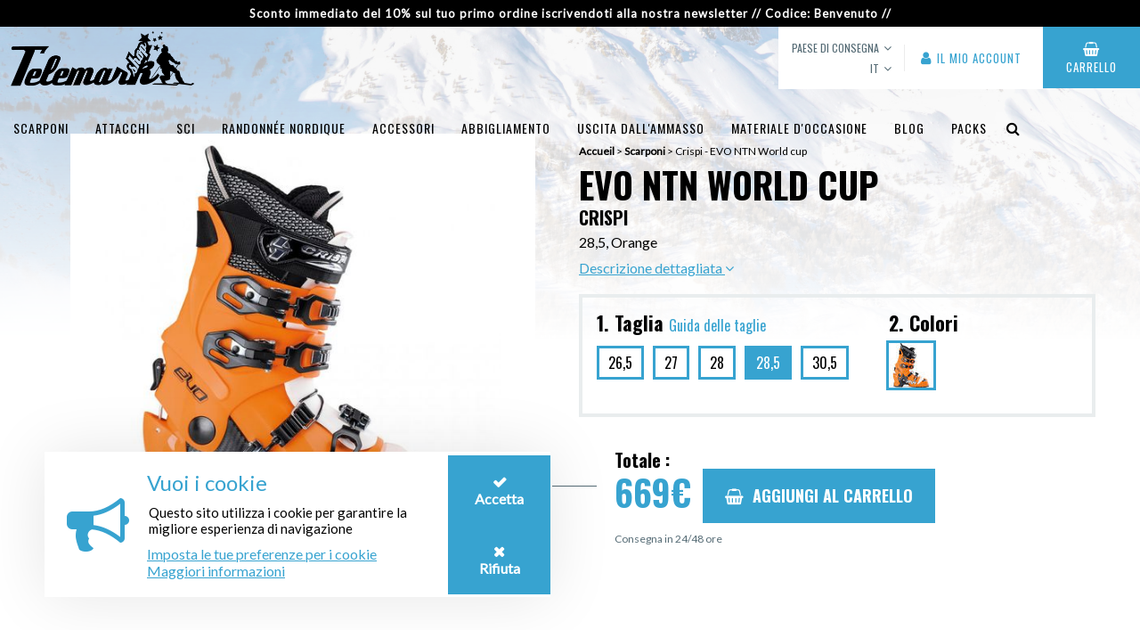

--- FILE ---
content_type: text/html; charset=UTF-8
request_url: https://www.telemark-shop.it/scarponi/evo-ntn-world-cup
body_size: 15436
content:
<!DOCTYPE html>
<html lang="it">
<head>
    <meta charset="utf-8">
    <meta name="viewport" content="width=device-width, initial-scale=1.0, maximum-scale=1.0, user-scalable=no">
    <meta http-equiv="X-UA-Compatible" content="IE=edge">
    <meta name="google-site-verification" content="ZW1CgkpG38rf7GtMd7qtdfWqLrr-OfSQ_IDkldpdTLM" />

                                            <link rel="alternate" href="https://www.telemark-shop.fr/chaussures/evo-ntn-world-cup" hreflang="fr">
                                                <link rel="alternate" href="https://www.telemark-shop.com/boots/evo-ntn-world-cup" hreflang="en">
                                                <link rel="alternate" href="https://www.telemark-shop.it/scarponi/evo-ntn-world-cup" hreflang="it">
                                                <link rel="alternate" href="https://www.telemark-shop.de/schuhe/evo-ntn-world-cup" hreflang="de-de">
                                                <link rel="alternate" href="https://www.telemark-shop.at/schuhe/evo-ntn-world-cup" hreflang="de-at">
                        
    <title>Acquisto Crispi EVO NTN World cup - Scarponi Telemark | Télémark Shop</title>
    <meta name="description" content="Acquista Scarponi Telemark EVO NTN World cup del marchio Crispi su Télémark Shop, il leader della vendita online di telemark. Scopri anche tutti i prodotti Crispi. Consegna a domicilio o in un punto di ritiro in 24/48 ore.">

        <link rel="apple-touch-icon" sizes="180x180" href="/images/telemarkshop/apple-touch-icon.png">
    <link rel="icon" type="image/png" sizes="32x32" href="/images/telemarkshop/favicon-32x32.png">
    <link rel="icon" type="image/png" sizes="16x16" href="/images/telemarkshop/favicon-16x16.png">
    <link rel="manifest" href="/images/telemarkshop/site.webmanifest">
    <link rel="mask-icon" href="/images/telemarkshop/safari-pinned-tab.svg" color="#5bbad5">
    <meta name="msapplication-TileColor" content="#da532c">
    <meta name="theme-color" content="#ffffff">
        <link rel="canonical" href="https://www.telemark-shop.it/scarponi/evo-ntn-world-cup" />
        <meta property="og:site_name" content="Télémark Shop">
    <meta property="og:title" content="Acquisto Crispi EVO NTN World cup - Scarponi Telemark">
    <meta property="og:description" content="Acquista Scarponi Telemark EVO NTN World cup del marchio Crispi su Télémark Shop, il leader della vendita online di telemark. Scopri anche tutti i prodotti Crispi. Consegna a domicilio o in un punto di ritiro in 24/48 ore.">
    <meta property="og:image" content="https://www.telemark-shop.it/media/cache/original/2021/01/3152-3532-mickael-5.jpg">
        <meta name="twitter:card" content="summary">
    <meta name="twitter:title" content="Acquisto Crispi EVO NTN World cup - Scarponi Telemark">
    <meta name="twitter:description" content="Acquista Scarponi Telemark EVO NTN World cup del marchio Crispi su Télémark Shop, il leader della vendita online di telemark. Scopri anche tutti i prodotti Crispi. Consegna a domicilio o in un punto di ritiro in 24/48 ore.">
    <meta name="twitter:image" content="https://www.telemark-shop.it/media/cache/original/2021/01/3152-3532-mickael-5.jpg">
        <link href='/css/font-awesome.min.css' rel='stylesheet' type='text/css'>
    <link href="/css/jquery-ui.min.css" media="screen" rel="stylesheet" type="text/css">
    <link href="/css/jquery.dropdown.min.css" media="screen" rel="stylesheet" type="text/css">
    <link href="/js/lightbox/css/lightbox.css" rel="stylesheet"  type="text/css"/>
    <link href="/js/slick/slick.css" />
    <link href="/js/slick/slick-theme.css"/>
    <link rel="stylesheet" href="/css/telemarkshop.css?v=15" />
    </head>
<body class="product-detail" style="">

    <header>

                    <div class="header-messages"><div class="header-message visible">
                    Sconto immediato del 10% sul tuo primo ordine iscrivendoti alla nostra newsletter // Codice: Benvenuto //
            </div></div>
        
        <nav id="menu-desktop" >
            <div class="logo">
                <a href="/">
                    <img alt="" src="/images/telemarkshop-logo.png">
                    <img class="light" alt="" src="/images/telemarkshop-logo-white.png">
                </a>
            </div>

            <ul class="categories"><li data-id="63" class="first"><a href="/scarponi">Scarponi</a></li><li data-id="64"><a href="/attacchi">Attacchi</a></li><li data-id="71"><a href="/sci">Sci</a></li><li data-id="172"><a href="/randonnee-nordique">Randonnée Nordique</a></li><li data-id="68"><a href="/accessori">Accessori</a></li><li data-id="78"><a href="/abbigliamento">Abbigliamento</a></li><li data-id="104"><a href="/uscita-dallammasso">uscita dall'ammasso</a></li><li data-id="136"><a href="/materiale-doccasione">Materiale d'occasione</a></li><li data-id="115"><a href="/blog">Blog</a></li><li><a href="/set">Packs</a></li><li class="open-search last"><a href="#"><i class="fa fa-search"></i></a></li></ul><div class="right-menu"><div class="dropdowns-menu"><div class="country-switcher" data-jq-dropdown="#jq-dropdown-countries" data-vertical-offset="-10" data-horizontal-offset="-10"><div class="first"><span>Paese di consegna</span><i class="fa fa-angle-down"></i></div><div id="jq-dropdown-countries" class="jq-dropdown jq-dropdown-tip jq-dropdown-relative jq-dropdown-anchor-right jq-dropdown-scroll"><div class="jq-dropdown-panel"><div class="item first "><a rel="nofollow" class="change-country" data-url="/it/set-country" data-id="2" href="#">Aland Islands</a></div><div class="item  "><a rel="nofollow" class="change-country" data-url="/it/set-country" data-id="6" href="#">Andorra</a></div><div class="item  "><a rel="nofollow" class="change-country" data-url="/it/set-country" data-id="11" href="#">Argentina</a></div><div class="item  "><a rel="nofollow" class="change-country" data-url="/it/set-country" data-id="14" href="#">Australia</a></div><div class="item  "><a rel="nofollow" class="change-country" data-url="/it/set-country" data-id="15" href="#">Austria</a></div><div class="item  "><a rel="nofollow" class="change-country" data-url="/it/set-country" data-id="22" href="#">Belgio</a></div><div class="item  "><a rel="nofollow" class="change-country" data-url="/it/set-country" data-id="31" href="#">Brasile</a></div><div class="item  "><a rel="nofollow" class="change-country" data-url="/it/set-country" data-id="34" href="#">Bulgaria</a></div><div class="item  "><a rel="nofollow" class="change-country" data-url="/it/set-country" data-id="39" href="#">Canada</a></div><div class="item  "><a rel="nofollow" class="change-country" data-url="/it/set-country" data-id="44" href="#">Chile</a></div><div class="item  "><a rel="nofollow" class="change-country" data-url="/it/set-country" data-id="247" href="#">Corea del Sud</a></div><div class="item  "><a rel="nofollow" class="change-country" data-url="/it/set-country" data-id="55" href="#">Croazia</a></div><div class="item  "><a rel="nofollow" class="change-country" data-url="/it/set-country" data-id="59" href="#">Danimarca</a></div><div class="item  "><a rel="nofollow" class="change-country" data-url="/it/set-country" data-id="68" href="#">Estonia</a></div><div class="item  "><a rel="nofollow" class="change-country" data-url="/it/set-country" data-id="73" href="#">Finlandia</a></div><div class="item  "><a rel="nofollow" class="change-country" data-url="/it/set-country" data-id="74" href="#">Francia</a></div><div class="item  "><a rel="nofollow" class="change-country" data-url="/it/set-country" data-id="81" href="#">Germania</a></div><div class="item  "><a rel="nofollow" class="change-country" data-url="/it/set-country" data-id="110" href="#">Giappone</a></div><div class="item  "><a rel="nofollow" class="change-country" data-url="/it/set-country" data-id="84" href="#">Grecia</a></div><div class="item  "><a rel="nofollow" class="change-country" data-url="/it/set-country" data-id="85" href="#">Groenlandia</a></div><div class="item  "><a rel="nofollow" class="change-country" data-url="/it/set-country" data-id="105" href="#">Irlanda</a></div><div class="item  "><a rel="nofollow" class="change-country" data-url="/it/set-country" data-id="100" href="#">Islanda</a></div><div class="item  "><a rel="nofollow" class="change-country" data-url="/it/set-country" data-id="250" href="#">Isole Canarie</a></div><div class="item  "><a rel="nofollow" class="change-country" data-url="/it/set-country" data-id="108" href="#">Italia</a></div><div class="item  "><a rel="nofollow" class="change-country" data-url="/it/set-country" data-id="120" href="#">Lettonia</a></div><div class="item  "><a rel="nofollow" class="change-country" data-url="/it/set-country" data-id="125" href="#">Liechtenstein</a></div><div class="item  "><a rel="nofollow" class="change-country" data-url="/it/set-country" data-id="126" href="#">Lituania</a></div><div class="item  "><a rel="nofollow" class="change-country" data-url="/it/set-country" data-id="252" href="#">Livigno</a></div><div class="item  "><a rel="nofollow" class="change-country" data-url="/it/set-country" data-id="127" href="#">Luxembourg</a></div><div class="item  "><a rel="nofollow" class="change-country" data-url="/it/set-country" data-id="144" href="#">Monaco</a></div><div class="item  "><a rel="nofollow" class="change-country" data-url="/it/set-country" data-id="164" href="#">Norvegia</a></div><div class="item  "><a rel="nofollow" class="change-country" data-url="/it/set-country" data-id="157" href="#">Nuova Zelanda</a></div><div class="item  "><a rel="nofollow" class="change-country" data-url="/it/set-country" data-id="154" href="#">Paesi Bassi</a></div><div class="item  "><a rel="nofollow" class="change-country" data-url="/it/set-country" data-id="171" href="#">Paraguay</a></div><div class="item  "><a rel="nofollow" class="change-country" data-url="/it/set-country" data-id="172" href="#">Perù</a></div><div class="item  "><a rel="nofollow" class="change-country" data-url="/it/set-country" data-id="175" href="#">Polonia</a></div><div class="item  "><a rel="nofollow" class="change-country" data-url="/it/set-country" data-id="176" href="#">Portogallo</a></div><div class="item  "><a rel="nofollow" class="change-country" data-url="/it/set-country" data-id="231" href="#">Regno Unito</a></div><div class="item  "><a rel="nofollow" class="change-country" data-url="/it/set-country" data-id="58" href="#">Repubblica Ceca</a></div><div class="item  "><a rel="nofollow" class="change-country" data-url="/it/set-country" data-id="180" href="#">Romania</a></div><div class="item  "><a rel="nofollow" class="change-country" data-url="/it/set-country" data-id="181" href="#">Russia</a></div><div class="item  "><a rel="nofollow" class="change-country" data-url="/it/set-country" data-id="195" href="#">Serbia</a></div><div class="item  "><a rel="nofollow" class="change-country" data-url="/it/set-country" data-id="199" href="#">Slovacchia</a></div><div class="item  "><a rel="nofollow" class="change-country" data-url="/it/set-country" data-id="200" href="#">Slovenia</a></div><div class="item  "><a rel="nofollow" class="change-country" data-url="/it/set-country" data-id="205" href="#">Spagna</a></div><div class="item  "><a rel="nofollow" class="change-country" data-url="/it/set-country" data-id="211" href="#">Svezia</a></div><div class="item  "><a rel="nofollow" class="change-country" data-url="/it/set-country" data-id="212" href="#">Svizzero</a></div><div class="item  "><a rel="nofollow" class="change-country" data-url="/it/set-country" data-id="224" href="#">Tacchino</a></div><div class="item  "><a rel="nofollow" class="change-country" data-url="/it/set-country" data-id="229" href="#">Ucraino</a></div><div class="item  "><a rel="nofollow" class="change-country" data-url="/it/set-country" data-id="99" href="#">Ungheria</a></div><div class="item  "><a rel="nofollow" class="change-country" data-url="/it/set-country" data-id="234" href="#">Uruguay</a></div><div class="item  "><a rel="nofollow" class="change-country" data-url="/it/set-country" data-id="232" href="#">Vereinigte Staaten</a></div></div></div></div><div class="language-switcher" data-jq-dropdown="#jq-dropdown-language" data-vertical-offset="-35" data-horizontal-offset="-10"><div class="first"><span>it</span><i class="fa fa-angle-down"></i></div><div id="jq-dropdown-language" class="jq-dropdown jq-dropdown-tip jq-dropdown-relative jq-dropdown-anchor-right"><div class="jq-dropdown-panel"><div class="item inline first "><a href="https://www.telemark-shop.fr/chaussures/evo-ntn-world-cup">fr</a></div><div class="item inline  "><a href="https://www.telemark-shop.com/boots/evo-ntn-world-cup">en</a></div><div class="item inline  active"><a href="https://www.telemark-shop.it/scarponi/evo-ntn-world-cup">it</a></div><div class="item inline  "><a href="https://www.telemark-shop.de/schuhe/evo-ntn-world-cup">de</a></div><div class="item inline  "><a href="https://www.telemark-shop.at/schuhe/evo-ntn-world-cup">at</a></div></div></div></div></div><ul class="shop-menu"><li class="background background-white first"><a href="/it/my-account"><i class="fa fa-user"></i><span class="label">Il mio account</span></a></li><li class="background background-primary last"><a href="/it/cart"><i class="fa fa-shopping-basket" aria-hidden="true"></i><span class="label">Carrello</span></a></li></ul></div>
                    </nav>
        <div class="fade">
            <form name="search" method="post" action="/it/recherche" autocomplete="off">
    <div class="block-search">
        <div class="input">
            <input type="text" id="search_search" name="search[search]" required="required" placeholder="La tua ricerca" class="form-control" />
        </div>
        <button type="submit">Avvia la ricerca <i class="fa fa-search"></i></button>
        <div class="close">
            <a href="#" class="close-search"><i class="fa fa-close"></i></a>
        </div>
    </div>
<input type="hidden" id="search__token" name="search[_token]" value="QhOWNtDbuu8xMH8Atvu471ZhGYBADkSFxS5PkEjApsE" /></form>
        </div>

        <div id="menu-mobile">
                                                            <ul class="shop-menu">
            
                <li class="background background-white first">        <a href="/it/my-account"><i class="fa fa-user"></i><span class="label">Il mio account</span></a>        
    </li>

    
                <li class="background background-primary last">        <a href="/it/cart"><i class="fa fa-shopping-basket" aria-hidden="true"></i><span class="label">Carrello</span></a>        
    </li>


    </ul>


            <div class="navbar-menu">
                <a href="#" class="open-nav open-nav-mobile">
                    <span class="hamburger"></span>
                </a>
            </div>
        </div>
    </header>

    <div id="menu-mobile-content">
                <ul class="categories">
            
                <li data-id="63" class="first">        <a href="/scarponi">Scarponi</a>        
    </li>

    
                <li data-id="64">        <a href="/attacchi">Attacchi</a>        
    </li>

    
                <li data-id="71">        <a href="/sci">Sci</a>        
    </li>

    
                <li data-id="172">        <a href="/randonnee-nordique">Randonnée Nordique</a>        
    </li>

    
                <li data-id="68">        <a href="/accessori">Accessori</a>        
    </li>

    
                <li data-id="78">        <a href="/abbigliamento">Abbigliamento</a>        
    </li>

    
                <li data-id="104">        <a href="/uscita-dallammasso">uscita dall'ammasso</a>        
    </li>

    
                <li data-id="136">        <a href="/materiale-doccasione">Materiale d'occasione</a>        
    </li>

    
                <li data-id="115">        <a href="/blog">Blog</a>        
    </li>

    
                <li>        <a href="/set">Packs</a>        
    </li>

    
                <li class="open-search last">        <a href="#"><i class="fa fa-search"></i></a>        
    </li>


    </ul>



        <ul class="language-switcher">
            <div>
                <ul>
                    <li class="item inline first "><a href="https://www.telemark-shop.fr/chaussures/evo-ntn-world-cup">fr</a></li><li class="item inline  "><a href="https://www.telemark-shop.com/boots/evo-ntn-world-cup">en</a></li><li class="item inline  active"><a href="https://www.telemark-shop.it/scarponi/evo-ntn-world-cup">it</a></li><li class="item inline  "><a href="https://www.telemark-shop.de/schuhe/evo-ntn-world-cup">de</a></li><li class="item inline  "><a href="https://www.telemark-shop.at/schuhe/evo-ntn-world-cup">at</a></li>                </ul>
            </div>
        </ul>
    </div>

    <main class="header-message-padding" style="">
        
    <div class="heading" data-top-top="background-position: center 50%;" data-top-bottom="background-position: center 30%;" style="background-image: linear-gradient(to bottom, rgba(255,255,255,0.7) 0%,rgba(255,255,255,0.7) 5%, #ffffff 100%), url('https://www.telemark-shop.it/media/cache/header_background_image/2018/09/9270-pict7330.jpg')"></div>

    <div class="top-infos">
        <div class="container">
            <div class="flex-columns" id="top">
                <div class="col">
                    <div class="sliders-container">
                        <div id="slider-category-63" class="slider-container width-90">
                            <div data-cycle-prev="#prev-0" data-cycle-next="#next-0" class="slider cycle-slideshow0"></div>

                            <div class="product-tags">
                                                                                                    
                                                            </div>

                            <div class="slider-nav">
                                <span id="prev-0" class="prev nav-arrow"><i class="fa fa-angle-left"></i></span>
                                <span id="next-0" class="next nav-arrow"><i class="fa fa-angle-right"></i></span>
                            </div>

                        </div>

                        


                    </div>

                    <div class="extra-infos"></div>

                    <ul id="dynamic-pack-pictures">
                                                     <li class="show-variant-slider active" data-cid="63" id="li-product-picture"><img src="https://www.telemark-shop.it/media/cache/product_attribute_preview/products/300/67678C7F5762C4B444E32820CA2FB78908FDDFCC1D5EE4E5F861EFBBE1769FD1.jpg"/><br>Scarponi</li>
                                            </ul>
                </div>
                <div class="col">

                    <div class="breadcrumb">
                        <a href="/">Accueil</a> &gt;
                        <a href="https://www.telemark-shop.it/scarponi">Scarponi</a> &gt;
                        <span>Crispi - EVO NTN World cup</span>
                    </div>

                    <h1><span class="line1">EVO NTN World cup</span> <span class="line2">Crispi</span></h1>
                    <div id="product-description" class="description-"></div>

                                            <div class="description-more"><a href="#description" data-offset="50">Descrizione dettagliata <i class="fa fa-angle-down"></i></a></div>
                    
                    <div class="attributes">
                                                    
                                                                                        
                            <div class="attribute" data-id="10" data-code="mondo-point">
                                <div class="bloc-title">1. Taglia <a href="#" id="size-guide-dialog-link" class="attribute-description">Guida delle taglie</a></div>
                                <ul>
                                    <li class="" data-id="178" data-code="26-5">26,5</li><li class="" data-id="209" data-code="27">27</li><li class="" data-id="210" data-code="28">28</li><li class="active" data-id="215" data-code="28-5">28,5</li><li class="" data-id="240" data-code="30-5">30,5</li>                                </ul>
                            </div>
                                                    
                            
                            <div class="attribute" data-id="2" data-code="color">
                                <div class="bloc-title">2. Colori </div>
                                <ul>
                                    <li title="Orange" class="color-select active" style="background-image: url('https://www.telemark-shop.it/media/cache/product_attribute_preview/products/300/67678C7F5762C4B444E32820CA2FB78908FDDFCC1D5EE4E5F861EFBBE1769FD1.jpg')" data-id="11" data-code="orange" data-description="Orange "></li>                                </ul>
                            </div>
                        
                        
                                            </div>

                    <div class="order">
                        <form name="add_to_cart" method="post" action="/it/add-to-cart/915">

                        
                        <div class="cart dynamic-pack-price">
                                                            <div class="form-hide">
                                    <input type="text" id="add_to_cart_count" name="add_to_cart[count]" required="required" class="form-control" value="1" />
                                </div>
                            

                            <div class="final-price before-line">
                                <div class="title">Totale :</div>
                                <span class="price-value">669</span>€
                            </div>

                            <div class="old-price">
                                <div class="val"><span class="price-value"></span>€</div>
                                                                                                            <div class="recommanded-price">Prezzo consigliato al pubblico nel</div>
                                                                                                </div>

                            <input type="hidden" id="add_to_cart_productVariant" name="add_to_cart[productVariant]" required="required" value="915" />

                            <button class="button active" type="submit"><i class="fa fa fa-shopping-basket"></i>Aggiungi al carrello</button>
                        </div>

                        <div class="infos">
                            <div class="shipping-infos">
                                Consegna in 24/48 ore
                            </div>
                        </div>

                        <input type="hidden" id="add_to_cart_crossSellProductVariants" name="add_to_cart[crossSellProductVariants]" />

                        <div class="form-group"><input type="hidden" id="add_to_cart_productVariantConfiguration" name="add_to_cart[productVariantConfiguration]" /></div><input type="hidden" id="add_to_cart_type" name="add_to_cart[type]" value="dynamic_pack" /><div class="form-group"><input type="hidden" id="add_to_cart_pack" name="add_to_cart[pack]" /></div><input type="hidden" id="add_to_cart__token" name="add_to_cart[_token]" value="NY8bIMtst-yLw5CMgFOjdPGTrDB-2cKyJ5zzS5xUqOg" /></form>

                    </div>
                </div>
            </div>
        </div>
    </div>

    <div id="product-full-description"></div>

            <div class="product-pictures">
            <div class="container">
                                    <img src="https://www.telemark-shop.it/media/cache/product_picture1/2018/11/7678-511a9646.jpg"/>
                                                    <img src="https://www.telemark-shop.it/media/cache/product_picture2/2018/11/2710-bbp-6455-marshall-2048x2048.jpg"/>
                            </div>
        </div>
    
            <div id="description" class="product-description">
            <div class="container">
                <div class="title">Descrizione</div>

                <div class="tabs">
                    <li id="tab-product-tab" class="selected"><a href="#tab-product-content">Scarponi</a></li>
                </div>

                <div class="tab-content">
                    <div id="tab-product-content" class="on">
                        <div class="text">
                                                                                                <p>L’Evo WC è lo scarpone più rigido del mercato. Soffietto ultra rigido e appoggio tibiale incredibile. L'aggiunta di fibra di carbonio nella parte alta dello scarpone lo rende ancora più rigido. I 4 ganci micro regolabili e lo strap di chiusura mantengono il piede in posizione per utilizzare lo scarpone al massimo delle sue potenzialità. Su ogni lato dello scarpone, nella zona dell'arco plantare, sono presenti rinforzi in carbonio per un sostegno ottimale in torsione. La scarpetta può essere termoformata per ottimizzare la sensazione, il comfort e la precisione durante la sciata. L’EVO WC è lo scarpone da gara per eccellenza. <br />Sono comunque presenti gli inserti anteriori e posteriori e una modalità Walk “leggera”.<br /><br />SUGGERIMENTI: Per il marchio Scarpa i mezzi numeri hanno lo stesso scafo del numero superiore (ad esempio un 27.5 avrà lo stesso scafo di un 28).<br /><br />ATTENZIONE: Per il marchio Crispi, i numeri dal 23 al 26 corrispondono ad attacchi di taglia S. I numeri dal 26.5 al 30.5 corrispondono ad attacchi di taglia L.</p>
                                                                                    </div>
                    </div>
                </div>
            </div>
        </div>
    
    
    <div id="product-form" class="product-form">
        <div class="container">

            <div class="title-bar">
                <div class="title">Bisogno di aiuto?</div><div class="phone"><i class="fa fa-phone"></i>&nbsp;<a href="tel:3473960870">3473960870</a></div>            </div>

            <form name="help_contact_form" method="post" class="ajaxable">

            <div class="name"><div class="form-group"><input type="text" id="help_contact_form_name" name="help_contact_form[name]" required="required" placeholder="Nome" class="form-control" /></div></div><div class="email"><div class="form-group"><input type="email" id="help_contact_form_email" name="help_contact_form[email]" required="required" placeholder="Email" class="form-control" /></div></div><div class="phone"><div class="form-group"><input type="text" id="help_contact_form_phone" name="help_contact_form[phone]" required="required" placeholder="Telefono" class="form-control" /></div></div><div class="form-qi"><div class="form-group"><label class="control-label" for="help_contact_form_qi">Laisser ce champ vide si vous n&#039;êtes pas un robot</label><input type="text" id="help_contact_form_qi" name="help_contact_form[qi]" class="form-control" /></div></div><div class="message"><div class="form-group"><textarea id="help_contact_form_message" name="help_contact_form[message]" required="required" placeholder="Messaggio" class="form-control"></textarea></div></div>
            <button id="product_contact_form" type="submit" class="button">Invia <i class="fa fa-paper-plane"></i></button>
            <div class="show-on-success">Il tuo messaggio è stato inviato.</div>
            <div class="show-on-error">Si è verificato un errore durante l&#039;invio del messaggio, riprova.</div>

            <input type="hidden" id="help_contact_form__token" name="help_contact_form[_token]" value="W8tZXTCTOYJ5S1dtz2peKoNmHhnFF_jFnlFL8GO7QzU" /></form>
        </div>
    </div>

    <div id="reviews" class="reviews" style="background-image: url('/images/pattern-dots-telemarkshop.jpg')">
        <div class="container">

            <div class="h2">Recensioni dei prodotti</div>

            <div class="flex-columns">
                            </div>

            <div class="more-reviews-container"></div>

            
            <div class="form">
                <div class="title">Scrivi una recensione</div>

                                    <a href="/it/product-review-redirect/915" class="button" rel="nofollow">Accedi</a>
                            </div>
        </div>
    </div>

            <div id="associated-products">
            <div class="h2">Ti può anche interessare</div>
            <div class="products-list">
            <div class="product"><div class="picture"><a href="/divers/tks-telemark?r=1093"><img src="https://www.telemark-shop.it/media/cache/product_list/products/360/209E20FCC8D615639C33BFC27544E78A52EB479C8F4EFEBAD6018210FB36796C.jpg" alt="TKS Telemark"></a><div class="sizes"><div class="title">Disponibile in</div><a href="https://www.telemark-shop.it/divers/tks-telemark?r=1093">39-42</a></div></div><div class="product-tags"></div><div class="actions"><a href="/divers/tks-telemark?r=1093" class="button">Vedi il prodotto</a></div><div class="details"><a href="/divers/tks-telemark?r=1093" class="product-name"><span class="name">
                                    TKS
                    <br/>
                                TKS Telemark
            </span></a><div class="price-and-colors"><div class="price">
                
                                                            35,00 € <span class="price-mode"></span></div></div></div></div><div class="product"><div class="picture"><a href="/accessori/sacche-fascette-sci/boots-bag?r=5029"><img src="https://www.telemark-shop.it/media/cache/product_list/products/1819/D15F042C28ABD9979A3ACF8ECF3DFFB740D413EF080B6BF76C3FA671997F9E97.jpg" alt="Boots bag"></a><div class="sizes"></div></div><div class="product-tags"><div class="tag">
                                             
                                    </div></div><div class="actions"><a href="/accessori/sacche-fascette-sci/boots-bag?r=5029" class="button">Vedi il prodotto</a></div><div class="details"><a href="/accessori/sacche-fascette-sci/boots-bag?r=5029" class="product-name"><span class="name">
                                    TKS
                    <br/>
                                Boots bag
            </span></a><div class="price-and-colors"><div class="price">
                
                                                            29,00 € <span class="price-mode"></span></div></div></div></div></div>
        </div>
    
    <div id="cart-dialog">
        <div class="dialog-close right-button"><i class="fa fa-times"></i></div>
        <div class="dialog-image"></div><div class="dialog-content"><div class="top">Il prodotto è stato aggiunto al carrello.</div><div class="associated-products"><div class="title">
                            Ti può anche interessare
                        </div><div class="product"><div class="picture"><a href="https://www.telemark-shop.it/divers/tks-telemark?r=1093"><img src="https://www.telemark-shop.it/media/cache/product_thumb/products/360/209E20FCC8D615639C33BFC27544E78A52EB479C8F4EFEBAD6018210FB36796C.jpg"></a></div><div class="actions"><span class="name">
                                            TKS
                        <br/>
                                        TKS Telemark
                </span><div class="detail-link"><a href="https://www.telemark-shop.it/divers/tks-telemark?r=1093">Vedi in dettaglio</a></div></div><div class="details"><div class="price">
                    
                                        35,00 € <span class="price-mode"></span></div></div></div><div class="product"><div class="picture"><a href="https://www.telemark-shop.it/accessori/sacche-fascette-sci/boots-bag?r=5029"><img src="https://www.telemark-shop.it/media/cache/product_thumb/products/1819/D15F042C28ABD9979A3ACF8ECF3DFFB740D413EF080B6BF76C3FA671997F9E97.jpg"></a></div><div class="actions"><span class="name">
                                            TKS
                        <br/>
                                        Boots bag
                </span><div class="detail-link"><a href="https://www.telemark-shop.it/accessori/sacche-fascette-sci/boots-bag?r=5029">Vedi in dettaglio</a></div></div><div class="details"><div class="price">
                    
                                        29,00 € <span class="price-mode"></span></div></div></div></div><div class="actions"><div class="button dialog-close">Continua gli acquisti</div><a href="/it/cart" class="button dialog-close">Visualizza il carrello</a></div></div>    </div>

        <div id="size-guide-dialog">
        <div class="dialog-close right-button"><i class="fa fa-times"></i></div>
        <div class="dialog-image"></div><div class="dialog-content"><div class="top">Guida delle taglie</div><div class="picture"><img src="https://www.telemark-shop.it/media/cache/size_guide/2018/11/9729-tableau-mondo-1.jpg"></div><div class="actions"><div class="button dialog-close">Chiudi</div></div></div>    </div>
    
    </main>

        <footer>
                <div class="reinsurance">
    <ul class="columns">
                    
                                
                <li class="col ">
                                            <img src="https://www.telemark-shop.it/media/cache/reinsurance_picto/2018/10/5971-9841-3x-bleu.png">
                    
                                            <div class="title">Pagamento in 4 rate senza interessi</div>
                    
                    <div class="text">Pagamento in 4 rate senza interessi a partire da 300€ di acquisto.</div>

                                    </li>
            
                                
                <li class="col ">
                                            <img src="https://www.telemark-shop.it/media/cache/reinsurance_picto/2018/10/3784-2617-livraison-bleu.png">
                    
                                            <div class="title">Consegna in 24/48H</div>
                    
                    <div class="text">Consegna a domicilio o in un punto di ritiro in 24-48 ore.</div>

                                    </li>
            
                                
                <li class="col ">
                                            <img src="https://www.telemark-shop.it/media/cache/reinsurance_picto/2018/10/7222-9859-clickandcollect-bleu.png">
                    
                                            <div class="title">Click and Collect</div>
                    
                    <div class="text">Paghi online e ritira in negozio dal lunedì al sabato</div>

                                    </li>
            
                                
                <li class="col ">
                                            <img src="https://www.telemark-shop.it/media/cache/reinsurance_picto/2018/10/4462-2617-securise-bleu.png">
                    
                                            <div class="title">Pagamento sicuro</div>
                    
                    <div class="text">Visa, Mastercard, Paypal</div>

                                    </li>
            
                                
                <li class="col ">
                                            <img src="https://www.telemark-shop.it/media/cache/reinsurance_picto/2018/11/4810-9841-enstock-bleu.png">
                    
                                            <div class="title">Prodotto in pronta consegna</div>
                    
                    <div class="text">Tutti i nostri prodotti sono disponibili in pronta consegna nel nostro negozio.</div>

                                    </li>
                        </ul>
</div>

        <div class="bottom-footer">
            <div class="container">

                <div class="left"><div class="logo"><a href="https://www.telemark-shop.it/"><img src="/images/telemarkshop-logo.png"/></a></div><div class="newsletter"><div class="label">Iscriviti alla nostra newsletter :</div><form action="/it/newsletter-registration" class="ajaxable" id="newsletter-registration"><input placeholder="Email" type="text" name="email"/><input type="submit" value="Conferma"><div class="show-on-success form-msg">La tua iscrizione alla newsletter è stata presa in carico.</div><div class="show-on-error form-msg">Si è verificato un errore durante la registrazione, riprova.</div></form></div></div><div class="right"><ul class="footer-categories flex-columns"><li class="col first"><span></span><ul class="menu_level_1"><li class="black first"><a href="https://www.telemark-shop.it/sci">Ski da telemark</a></li><li class="black"><a href="https://www.telemark-shop.it/scarponi">Scarponi da telemark</a></li><li class="black"><a href="https://www.telemark-shop.it/attacchi">Attacchi da telemark</a></li><li class="black last"><a href="https://www.telemark-shop.it/accessori">Accessori telemark</a></li></ul></li><li class="col last"><span></span><ul class="menu_level_1"><li class="black first"><a href="https://www.telemark-shop.it/attacchi/pezzi-di-ricambio">Pezzi di ricambio Telemark</a></li><li class="black"><a href="https://www.telemark-shop.it/attacchi/rampanti">Rampanti telemark</a></li><li class="black last"><a href="https://www.telemark-shop.it/securite/protection">Protezione telemark</a></li></ul></li></ul><div class="right-footer-menu"><ul class="footer-menu"><li class="first"><a href="/fiducia">Si fidano di noi...</a></li><li><a href="/deviens-ambassadeur">Diventare un ambasciatore</a></li><li><a href="/consigli">Conseils taille télémark</a></li><li><a href="/cvg">Conditions générales de vente</a></li><li><a href="/mentionslegales">Mentions légales</a></li><li><a href="/privacy">Protezione dei dati personali e cookies</a></li><li class="last"><a href="/chisiamonoi">Chi siamo noi ?</a></li></ul><div class="social"><ul class="social-menu"><li class="first"><a href="https://www.facebook.com/T%C3%A9l%C3%A9mark-Shop-557117967797754/?eid=ARBLWIlaW_rw5wxOakdcV1nNY16PsqWFqmCbJsAocHsI6uF7jwv4ShJu8SZIMARp9V6-IjFmFLZCwKu6" target="_blank"><i class="fa fa-facebook"></i></a></li><li><a href="https://www.youtube.com/channel/UCgru6rnN2meN6FnXpkqDJiA?view_as=subscriber" target="_blank"><i class="fa fa-youtube"></i></a></li><li class="last"><a href="https://www.instagram.com/telemarkshop/" target="_blank"><i class="fa fa-instagram"></i></a></li></ul></div></div></div>
                <div class="copyright">
                    <div>&copy; Télémark Shop</div>
                    <div>Creato con passione da <a target="_blank" href="https://www.pure-illusion.com">Pure Illusion</a> </div>
                </div>
            </div>
        </div>
    </footer>
    
        <!-- Start of HubSpot Embed Code -->
  <script type="text/javascript" id="hs-script-loader" async defer src="//js.hs-scripts.com/8763605.js"></script>
<!-- End of HubSpot Embed Code -->
    
    <div id="cookies-pop-up">
    <div class="left">
        <div class="title">Vuoi i cookie</div>
        <div class="description">Questo sito utilizza i cookie per garantire la migliore esperienza di navigazione</div>

        <div class="links">
            <a href="#" id="show-cookies-dialog" class="my-cookies rgpd-show-dialog">Imposta le tue preferenze per i cookie</a>
            <a href="/privacy" class="more">Maggiori informazioni</a>
        </div>
    </div>
    <div class="right">
        <div id="accept-cookies" class="action"><i class="check"></i><div>Accetta</div></div><div id="dismiss-cookies" class="action"><i class="close"></i><div>Rifiuta</div></div>    </div>
</div>

<div id="cookie-dialog">
    <div id="dialog-close" class="dialog-close right-button"><i class="fa fa-times"></i></div>
    <div class="dialog-image"></div><div class="dialog-content"><div class="top">
                Impostazione dei cookie
            </div><div class="text-content">Oltre ai cookie di funzionamento, che garantiscono le funzioni importanti del sito web, è possibile attivare o disattivare le seguenti categorie di cookie. Queste impostazioni saranno valide solo per il browser in uso.</div><div class="items"><div class="item"><div class="left"><div class="item-title">1. Statistiche</div><div class="item-text">Questi cookie sono utilizzati per stilare delle statistiche sulla frequentazione del nostro sito. Disabilitarli ci impedisce di monitorare e migliorare la qualità dei nostri servizi.</div></div><div class="right"><div class="switch"><input id="rgpd-checkbox-statistics" type="checkbox"/><label for="rgpd-checkbox-statistics"></label></div></div></div><div class="item"><div class="left"><div class="item-title">2. Personalizzazione</div><div class="item-text">Questi cookie ci permettono di analizzare la tua navigazione sul sito al fine di personalizzare le nostre offerte e i nostri servizi sul nostro sito o attraverso i messaggi che ti inviamo.</div></div><div class="right"><div class="switch"><input id="rgpd-checkbox-personalization" type="checkbox"/><label for="rgpd-checkbox-personalization"></label></div></div></div></div></div></div>
    <div id="dialog"></div>
        <script type="text/javascript" src="/js/jquery-3.1.0.min.js"></script>
    <script type="text/javascript" src="/js/imagesloaded.pkgd.min.js"></script>
    <script type="text/javascript" src="/js/jquery-ui.min.js"></script>
    <script type="text/javascript" src="/js/jquery.cycle2.min.js"></script>
    <script type="text/javascript" src="/js/jquery.cycle2.carousel.min.js"></script>
    <script type="text/javascript" src="/js/jquery.easing.1.3.js"></script>
    <script type="text/javascript" src="/js/jquery.dropdown.min.js"></script>
    <script type="text/javascript" src="/js/modernizr-custom.js"></script>
    <script type="text/javascript" src="/js/video.js"></script>
    <script type="text/javascript" src="/js/select2.min.js"></script>
    <script type="text/javascript" src="/js/skrollr.js"></script>
    <script type="text/javascript" src="/js/jquery.nice-select.js"></script>
    <script type="text/javascript" src="/js/masonry.pkgd.min.js"></script>
    <script type="text/javascript" src="/js/lightbox/js/lightbox.js"></script>
    <script type="text/javascript" src="/js/map.js"></script>
    <script type="text/javascript" src="/js/rgpd.js"></script>
    <script type="text/javascript" src="/js/dropzone.js"></script>
    <script type="text/javascript" src="/js/app.js?5"></script>

    <script src="/bundles/fosjsrouting/js/router.js"></script>
    <script src="/it/js/routing?callback=fos.Router.setData"></script>

                        <script>
            rgpd('statistics', function(){
                (function(w,d,s,l,i){w[l]=w[l]||[];w[l].push({'gtm.start':
                            new Date().getTime(),event:'gtm.js'});var f=d.getElementsByTagName(s)[0],
                        j=d.createElement(s),dl=l!='dataLayer'?'&l='+l:'';j.async=true;j.src=
                        'https://www.googletagmanager.com/gtm.js?id='+i+dl;f.parentNode.insertBefore(j,f);
                    })(window,document,'script','dataLayer','GTM-N4RVLCS');
            }, null, true);
            </script>
            

    <script type="text/javascript" src="https://player.vimeo.com/api/player.js"></script>

    <script>
        $( function() {
            $('.cycle-slideshow2').cycle({
                'log': false
            });
        });

        $('#size-guide-dialog').dialog({
            width: 'auto',
            height: 'auto',
            autoOpen: false,
            modal: true,
            resizable: false,
            show:300,
            hide:300,
            fluid: true,
            open: function (event, ui) {
                $('.ui-widget-overlay').on('click', function () {
                    $('#size-guide-dialog').dialog('close');
                });
            }
        });

        $('#size-guide-dialog-link').on('click', function(){
            $('#size-guide-dialog').dialog('open');
            $('#size-guide-dialog').imagesLoaded(function () {
                fluidDialog();
            })
        });

        $('.dialog-close').on('click', function () {
            $('#size-guide-dialog').dialog('close');
        });

        var loadedItems = 0;
        var url = '/it/mon-compte/plus-avis';

        $('#more-reviews').on('click', function(e){

            $.ajax({
                method: 'POST',
                url: url,
                data: {'offset': loadedItems},
                success: function(data) {
                    if(!data.error) {
                        $('.more-reviews-container').append(data.html);
                        loadedItems += data.loadedCount;

                        if(loadedItems >= data.totalReviews){
                            $('#more-reviews').hide();
                        }
                    }
                },
                error: function () {

                },
            });
            // return false;

        });

        // Product quantity selector
        $('.quantity-selector a').on('click', function () {

            let quantity_input = $('.quantity-selector').find('input');
            let current_quantity = parseInt(quantity_input.val());
            let max = $(this).closest('.quantity-selector').data('max');
            let min = $(this).closest('.quantity-selector').data('min');

            switch ($(this).attr('class')) {

                case 'minus':
                    if (min === undefined || current_quantity > min) {
                        quantity_input.val(current_quantity - 1);
                        quantity_input.trigger('change');
                    }
                    break;

                case 'plus':
                    if (max === undefined || current_quantity < max) {
                        quantity_input.val(current_quantity + 1);
                        quantity_input.trigger('change');
                    }
                    break;
            }
        });

    </script>

    <script>

        var variants = {"915":{"id":915,"hash":"11-215","priceHT":557.5,"priceTTC":669,"oldPriceHT":null,"oldPriceTTC":null,"outOfStockBehaviour":"hide","attributesValueIds":[11,215],"attributesValueDetail":{"10":215,"2":11},"configurationAttributesValueDetail":[],"configurationConfig":[],"pictureIds":[3091],"stock":1,"shippingInfos":"Consegna in 24\/48 ore","attributeDescription":"28,5, Orange","variantMoreInfos":"Peso: 3630 g","variantCotes":[],"unavailableDates":[]},"916":{"id":916,"hash":"11-210","priceHT":557.5,"priceTTC":669,"oldPriceHT":null,"oldPriceTTC":null,"outOfStockBehaviour":"hide","attributesValueIds":[11,210],"attributesValueDetail":{"10":210,"2":11},"configurationAttributesValueDetail":[],"configurationConfig":[],"pictureIds":[3091],"stock":1,"shippingInfos":"Consegna in 24\/48 ore","attributeDescription":"28, Orange","variantMoreInfos":"Peso: 3630 g","variantCotes":[],"unavailableDates":[]},"918":{"id":918,"hash":"11-209","priceHT":557.5,"priceTTC":669,"oldPriceHT":null,"oldPriceTTC":null,"outOfStockBehaviour":"hide","attributesValueIds":[11,209],"attributesValueDetail":{"10":209,"2":11},"configurationAttributesValueDetail":[],"configurationConfig":[],"pictureIds":[3091],"stock":7,"shippingInfos":"Consegna in 24\/48 ore","attributeDescription":"27, Orange","variantMoreInfos":"Peso: 3630 g","variantCotes":[],"unavailableDates":[]},"919":{"id":919,"hash":"11-178","priceHT":557.5,"priceTTC":669,"oldPriceHT":null,"oldPriceTTC":null,"outOfStockBehaviour":"hide","attributesValueIds":[11,178],"attributesValueDetail":{"10":178,"2":11},"configurationAttributesValueDetail":[],"configurationConfig":[],"pictureIds":[3091],"stock":2,"shippingInfos":"Consegna in 24\/48 ore","attributeDescription":"26,5, Orange","variantMoreInfos":"Peso: 3630 g","variantCotes":[],"unavailableDates":[]},"2741":{"id":2741,"hash":"11-240","priceHT":557.5,"priceTTC":669,"oldPriceHT":null,"oldPriceTTC":null,"outOfStockBehaviour":"hide","attributesValueIds":[11,240],"attributesValueDetail":{"10":240,"2":11},"configurationAttributesValueDetail":[],"configurationConfig":[],"pictureIds":[3091],"stock":1,"shippingInfos":"Consegna in 24\/48 ore","attributeDescription":"30,5, Orange","variantMoreInfos":"Peso: 3630 g","variantCotes":[],"unavailableDates":[]}};
        var pictures = [{"id":3091,"url":"https:\/\/www.telemark-shop.it\/media\/cache\/product_slider\/products\/300\/67678C7F5762C4B444E32820CA2FB78908FDDFCC1D5EE4E5F861EFBBE1769FD1.jpg","links":[]}];
        var rentPriceConfiguration = [];
        var rentMode = false;

        var dialog = $('#cart-dialog');

        var currentSliderHash = {},
            variantOldPrice = 0,
            variantPrice = 0,
            selectedVariantId = 915,
            selectedVariantConfigurationId = null,
            selectedCrossSellVariant = {},
            selectedCrossSellVariantCategory = {},
            selectedCrossSellVariantCategoryOldPrice = {}
         ;

        var originalSelectedVariantId = selectedVariantId, originalSelectedVariantConfigurationId = selectedVariantConfigurationId;

        function updateSlider(containerSelector, pictures, pictureIds, displayCotes) {

            var visibleSlideCount = 0,
                sliderHash = pictureIds.join('-');

            if(sliderHash === currentSliderHash[containerSelector])
                return;

            currentSliderHash[containerSelector] = sliderHash;

            $(containerSelector).find('.slider').cycle('destroy');

            $(containerSelector).find('.slider').empty();
            var firstLoop = true;
            $.each(pictures, function(i, picture){
               if(pictureIds.length === 0  ||  pictureIds.indexOf(picture.id) !== -1) {

                   var html = '';

                   html = '<div class="slide"><div class="picture-wrapper"><img src="'+picture.url+'">';

                   if(firstLoop && displayCotes){
                       html += '<div class="product-cotes"><div class="spatule"></div><div class="patin"></div> <div class="talon"></div></div>';
                   }
                   firstLoop = false;

                   $.each(picture.links, function(i, link){
                        html += '<div class="zoom-circle" style="top: '+link.top+'%; left: '+link.left+'%" data-title="'+link.title+'" data-text="'+link.text+'" data-picture="'+link.url+'">+</div>';
                   });

                   html += '</div></div>';
                   $(containerSelector).find('.slider').append(html);
                   visibleSlideCount++;
               }
            });

            $(containerSelector).find('.slider').cycle({
                fx: 'scrollHorz',
                timeout: 0,
                speed: 300,
                slides: "> div.slide",
                // prev: ".prev",
                // next: ".next",
                autoHeight: "calc",
                log: false
            });

            if(visibleSlideCount > 1) {
                $(containerSelector).find('.slider-nav').show();
            } else {
                $(containerSelector).find('.slider-nav').hide();
            }
        }

        function toFixed(value, precision) {
            var power = Math.pow(10, precision || 0);
            return String(Math.round(value * power) / power);
        }

        var dateFormat = 'dd/mm/yy';

        function getDate( element ) {
            var date;
            try {
                date = $.datepicker.parseDate( dateFormat, element.value );
            } catch( error ) {
                date = null;
            }

            return date;
        }


        function getRentPrice() {

            var startDate = $.datepicker.parseDate( dateFormat, $( "#add_to_cart_startDate").val() );
            var endDate = $.datepicker.parseDate( dateFormat, $( "#add_to_cart_endDate").val() );

            var dayCount = (endDate - startDate) / (24 * 3600 * 1000) + 1;

            if(dayCount > 100)
                dayCount = 100;

            while(dayCount) {
                if(rentPriceConfiguration[dayCount]) {
                    return rentPriceConfiguration[dayCount];
                }
                dayCount--;
            }

            return 9999.99;
        }

        function isDateAvailable(date){

            var m = (date.getMonth()+1).toString();
            if( m.length === 1 ){
                m = '0' + m;
            }
            var d = date.getDate().toString();
            if( d.length === 1 ){
                d = '0' + d;
            }
            var dmy = d+ '/' + m + "/" + date.getFullYear();
console.log(variants[selectedVariantId].unavailableDates, dmy, $.inArray(dmy, variants[selectedVariantId].unavailableDates));
            if ($.inArray(dmy, variants[selectedVariantId].unavailableDates) !== -1) {
                return [false,"","unAvailable"];
            } else {
                return [true, "","Available"];
            }
        }


        function updatePrice() {
            var count = $('#add_to_cart_count').val();
            var pricewithoutCrossSell = 0.0;

            if(variantOldPrice && variantPrice !== variantOldPrice) {
                $('.old-price .price-value').text(toFixed(variantOldPrice * count, 2));
                $('.old-price').addClass('visible');
                pricewithoutCrossSell = parseFloat(variantOldPrice);
            } else {
                $('.old-price').removeClass('visible');
                pricewithoutCrossSell = parseFloat(variantPrice);
            }

            var crossSellPrice = 0;
            $.each(selectedCrossSellVariant, function(k, v){
                crossSellPrice = crossSellPrice + parseFloat(v);
            });

            $.each(selectedCrossSellVariantCategory, function(k, v){
                pricewithoutCrossSell = pricewithoutCrossSell + parseFloat(selectedCrossSellVariantCategoryOldPrice[k]);
                crossSellPrice = crossSellPrice + parseFloat(v);
            });

            $('.final-price .price-value').text(toFixed(parseFloat(variantPrice) * count, 2));

            const packFinalPrice = (parseFloat(variantPrice) + crossSellPrice) * count
            $('.dynamic-pack-price .final-price .price-value').text(toFixed(packFinalPrice, 2));


            if(pricewithoutCrossSell !== variantPrice && pricewithoutCrossSell !== packFinalPrice) {
                $('.dynamic-pack-price .old-price .price-value').text(toFixed(parseFloat(pricewithoutCrossSell) * count, 2));
                $('.dynamic-pack-price .old-price').addClass('visible');
            } else {
                $('.dynamic-pack-price .old-price .price-value').text('');
                $('.dynamic-pack-price .old-price').removeClass('visible');
            }
        }

        function updateCrossSell(variantId) {

            // selectedCrossSellVariant = {};
            // $('#add_to_cart_crossSellProductVariants').val('');
            //
            // $('.cross-sell-bloc').hide()/*removeClass('visible')*/;
            // $('.cross-sell-products').html('');
            // // TODO reset form field
            //
            // $.ajax({
            //     method: "GET",
            //     url: Routing.generate('cross_sell_slider', {'id': variantId}),
            //     success: function(data) {
            //         if(data) {
            //             $('.cross-sell-products').html(data);
            //             $('.cross-sell-bloc').slideDown(400)/*addClass('visible')*/;
            //
            //             //  TODO: init slider
            //         }
            //     }
            // });
        }

        function convertShippingDelay(delay) {
            var days = parseInt(Math.ceil(delay / 24));
            if(days > 3) {
                return days + ' jour' + (days > 1 ? 's' : '');
            }
            return delay + 'h';
        }

        function refresh() {
            var ids = [],
                configurationIds = [],
                hash,
                variant,
                configuration,
                selectedAttributeValueIds = {}
            ;

            $('.attributes .attribute').each(function(i, e) {
                var attributeId = $(e).data('id'), attributeValueId = $(e).find('li.active').data('id'), selectedDescription = '', configurationAttributeValueId = null;

                if(variants[selectedVariantId].attributesValueDetail[attributeId] !== undefined) {
                    attributeValueId = variants[selectedVariantId].attributesValueDetail[attributeId];
                } else if(variants[selectedVariantId].configurationConfig[selectedVariantConfigurationId] !== undefined) {
                    attributeValueId = variants[selectedVariantId].configurationConfig[selectedVariantConfigurationId].valueIds[0];
                }

                var availableAttributeValueIds = [],
                    availableConfigurationAttributeValueIds = [];

                $.each(variants, function(hash, variant){
                    var c = 0, m = 0;

                    $.each(selectedAttributeValueIds, function(attributeId, attributeValueId){
                        c++;
                        if(variant.attributesValueDetail[attributeId] === attributeValueId) {
                            m++;
                        }
                    });

                    if(c === m) {
                        // variant match, on ajoute
                        if(availableAttributeValueIds.indexOf(variant.attributesValueDetail[attributeId]) === -1) {
                            if(variant.attributesValueDetail[attributeId] !== undefined) {
                                availableAttributeValueIds.push(variant.attributesValueDetail[attributeId]);
                            }
                        }

                        if(variant.configurationAttributesValueDetail[attributeId] !== undefined) {
                            availableConfigurationAttributeValueIds = variant.configurationAttributesValueDetail[attributeId];
                        }
                    }
                });

                if(availableAttributeValueIds.indexOf(attributeValueId) === -1  &&  availableConfigurationAttributeValueIds.indexOf(attributeValueId) === -1) {
                    if(availableAttributeValueIds.length) {
                        attributeValueId = availableAttributeValueIds[0];
                    } else if(availableConfigurationAttributeValueIds.length) {
                        attributeValueId = availableConfigurationAttributeValueIds[0];
                    }
                }

                // cache les valeurs qui ne sont pas dans la liste et selectionne la valeur active
                $(e).find('li').each(function(i, e){

                    if(availableAttributeValueIds.indexOf($(e).data('id')) !== -1  ||  availableConfigurationAttributeValueIds.indexOf($(e).data('id')) !== -1) {
                        $(e).show();
                    } else {
                        $(e).hide();
                    }
                    if($(e).data('id') === attributeValueId) {
                        $(e).addClass('active');
                        selectedDescription = $(e).data('description');
                    } else {
                        $(e).removeClass('active');
                    }
                });

                // selectionne la valeur active
                if(attributeValueId) {
                    if(availableAttributeValueIds.indexOf(attributeValueId) !== -1) {
                        selectedAttributeValueIds[attributeId] = attributeValueId;
                        ids.push(parseInt(attributeValueId));
                    } else if (availableConfigurationAttributeValueIds.indexOf(attributeValueId) !== -1){
                        configurationIds.push(parseInt(attributeValueId));
                    }
                }

                $(e).find('.color-description').text(selectedDescription);
            });

            variant = variants[selectedVariantId];

            pictureIds = variant.pictureIds;

            if(selectedVariantConfigurationId) {
                pictureIds = variant.configurationConfig[selectedVariantConfigurationId].pictureIds;
            }

            $('#add_to_cart_productVariant').val(variant.id);
            $('#add_to_cart_productVariantConfiguration').val(selectedVariantConfigurationId ? selectedVariantConfigurationId : '');

            var count = $('#add_to_cart_count').val(), allowOrder = true;
            if(variant.stock < count) {
                if(variant.outOfStockBehaviour === 'disallow_order') {
                    if(variant.stock) {
                        count = variant.stock;
                    } else {
                        count = 1;
                        $('.order .quantity-selector').data('max', 1);
                        allowOrder = false;
                    }
                } else {
                    $('.order .quantity-selector').data('max', 9999);
                }
            } else {
                $('.order .quantity-selector').data('max', variant.stock);
            }

            // si c'est une location, on vérifie en plus la dispo location avec les dates
            if(rentMode) {

                var startDate = $.datepicker.parseDate( dateFormat, $( "#add_to_cart_startDate").val() );
                var endDate = $.datepicker.parseDate( dateFormat, $( "#add_to_cart_endDate").val() );

                $.each(variant.unavailableDates, function(i, e){
                    var unavailableDate = $.datepicker.parseDate( dateFormat, e );

                    if(unavailableDate >= startDate  &&  unavailableDate <= endDate) {
                        allowOrder = false;
                        return false;
                    }
                    return true;
                });
                // console.log(variant.unavailableDates);

            }

            // update count
            $('#add_to_cart_count').val(count);
            // active/desactive le bouton
            if (allowOrder) {
                $('form[name=add_to_cart] button[type=submit]').removeAttr('disabled');
            } else {
                $('form[name=add_to_cart] button[type=submit]').attr('disabled', 'disabled');
            }

            updateSlider('.slider-container', pictures, pictureIds, true);

            if($('.attribute li[data-code=acrylique].active').length) {
                $('.attribute[data-code=material] .find-your-color').show();
            } else {
                $('.attribute[data-code=material] .find-your-color').hide();
            }

            // $('.order .shipping-delay').text(convertShippingDelay(variant.shippingDelay));
            $('.order .shipping-infos').text(variant.shippingInfos);

            $('#product-description').text(variant.attributeDescription);
            $('.extra-infos').text(variant.variantMoreInfos);

            if(variant.variantCotes.spatule && variant.variantCotes.patin && variant.variantCotes.talon){
                if(variant.variantCotes.spatule){
                    $('.product-cotes .spatule').text(variant.variantCotes.spatule);
                }

                if(variant.variantCotes.patin){
                    $('.product-cotes .patin').text(variant.variantCotes.patin);
                }

                if(variant.variantCotes.talon){
                    $('.product-cotes .talon').text(variant.variantCotes.talon);
                }
            }
            else{
                $('.product-cotes').hide();
            }

            if(!$.isEmptyObject(rentPriceConfiguration)) {
                variantPrice = variantOldPrice = getRentPrice();
            }
            else {
                variantPrice = variant.priceTTC;
                variantOldPrice = variant.oldPriceTTC;
            }

            updatePrice();

            updateCrossSell(selectedVariantId);

        }

        function selectVariant(variantId, variantConfigurationId) {
            selectedVariantId = variantId;
            selectedVariantConfigurationId = variantConfigurationId;

            refresh();
        }

        function selectAttributeValue(newAttributeId, newAttributeValueId) {

            var ids = [],
                configurationIds = [],
                hash,
                variant,
                selectedAttributeValueIds = {};

            $('.attributes .attribute').each(function(i, e) {
                var attributeId = $(e).data('id');

                if(attributeId == newAttributeId) {
                    attributeValueId = newAttributeValueId;
                }
                else if(variants[selectedVariantId].attributesValueDetail[attributeId] !== undefined) {
                    attributeValueId = variants[selectedVariantId].attributesValueDetail[attributeId];
                } else if(variants[selectedVariantId].configurationConfig[selectedVariantConfigurationId] !== undefined) {
                    attributeValueId = variants[selectedVariantId].configurationConfig[selectedVariantConfigurationId].valueIds[0];
                }

                var availableAttributeValueIds = [],
                    availableConfigurationAttributeValueIds = [];

                $.each(variants, function(hash, variant){
                    var c = 0, m = 0;

                    $.each(selectedAttributeValueIds, function(attributeId, attributeValueId){
                        c++;
                        if(variant.attributesValueDetail[attributeId] === attributeValueId) {
                            m++;
                        }
                    });

                    if(c === m) {
                        // variant match, on ajoute
                        if(availableAttributeValueIds.indexOf(variant.attributesValueDetail[attributeId]) === -1) {
                            if(variant.attributesValueDetail[attributeId] !== undefined) {
                                availableAttributeValueIds.push(variant.attributesValueDetail[attributeId]);
                            }
                        }

                        if(variant.configurationAttributesValueDetail[attributeId] !== undefined) {
                            availableConfigurationAttributeValueIds = variant.configurationAttributesValueDetail[attributeId];
                        }
                    }
                });

                if(availableAttributeValueIds.indexOf(attributeValueId) === -1  &&  availableConfigurationAttributeValueIds.indexOf(attributeValueId) === -1) {
                    if(availableAttributeValueIds.length) {
                        attributeValueId = availableAttributeValueIds[0];
                    } else if(availableConfigurationAttributeValueIds.length) {
                        attributeValueId = availableConfigurationAttributeValueIds[0];
                    }
                }

                // selectionne la valeur active
                if(attributeValueId) {
                    if(availableAttributeValueIds.indexOf(attributeValueId) !== -1) {
                        selectedAttributeValueIds[attributeId] = attributeValueId;
                        ids.push(parseInt(attributeValueId));
                    } else if (availableConfigurationAttributeValueIds.indexOf(attributeValueId) !== -1){
                        configurationIds.push(parseInt(attributeValueId));
                    }
                }
            });

            hash = ids.sort().join('-');

            $.each(variants, function(id, v){
                if(v.hash === hash) {
                    variant = v;
                    return false;
                }
            });

            selectedVariantId = variant.id;

            selectedVariantConfigurationId = null;
            if(variant) {
                $.each(variant.configurationConfig, function (configId, config) {
                    if (config.valueIds[0] === configurationIds[0]) {
                        selectedVariantConfigurationId = configId;
                        return false;
                    }
                });
            }

            refresh();
        }

        $(function() {

            refresh();

            $('.attribute li').on('click', function(){
                // $(this).closest('ul').find('li').removeClass('active');
                // $(this).addClass('active');

                selectAttributeValue($(this).closest('.attribute').data('id'), $(this).data('id'));

                var params = {'slug': 'scarponi/evo-ntn-world-cup', 'r': selectedVariantId};

                if(selectedVariantConfigurationId) {
                    params['c'] = selectedVariantConfigurationId;
                }
                history.pushState(params, '', Routing.generate('fallback', params));

                refresh(true);
            });

            $('.cross-sell-products').on('click', 'li', function(){

                var id = $(this).data('id'), price = $(this).data('price');

                if(id in selectedCrossSellVariant) {
                    delete selectedCrossSellVariant[id];
                    $(this).removeClass('selected').find('.add-crosssell-button').html('Ajouter');
                } else {
                    selectedCrossSellVariant[id] = price;
                    $(this).addClass('selected').find('.add-crosssell-button').html('Supprimer');
                }

                var selectedCrossSellVariantIds = [];
                $.each(selectedCrossSellVariant, function(k, v){
                    selectedCrossSellVariantIds.push(k);
                });

                $('#add_to_cart_crossSellProductVariants').val(selectedCrossSellVariantIds.join(','));

                updatePrice();

                return false;
            });

            $('#add_to_cart_count').on('change', function(){
                updatePrice();
            });

            if (typeof ga === "function") {
                $('form[name=add_to_cart]').on('submit', function (event) {
                    var form = this;
                    event.preventDefault();
                    ga('send', 'event', 'FP', 'clic', 'BTN - Ajouter au panier (step 1)', {
                        hitCallback: createFunctionWithTimeout(function () {
                            form.submit();
                        })
                    });
                });
            }


            $('form[name="add_to_cart"]').on('submit', function(e){

                e.preventDefault();
                var form = $(this);
                form.find('button[type="submit"]').attr('disabled', true);
                form.find('input[type="submit"]').attr('disabled', true);

                var formData = form.serialize();

                $.ajax({
                    method: 'POST',
                    url: form.attr("action"),
                    data: formData,
                    success: function(data) {
                        if(!data.error) {

                            dialog.dialog({
                                width: 'auto',
                                height: 'auto',
                                autoOpen: false,
                                modal: true,
                                title: false,
                                resizable: false,
                                show:300,
                                hide:300,
                                fluid: true,
                                open: function (event, ui) {
                                    $(".ui-widget-overlay").click(function () {
                                        $('#cart-dialog').dialog('close');
                                    });
                                }
                            });

                            dialog.dialog('open');

                        } else{
                            alert('Erreur lors de l\'ajout au panier');
                            form.find('button[type="submit"]').attr('disabled', false);
                        }
                    },
                    error: function () {
                        alert('Erreur lors de l\'ajout au panier');
                        form.find('button[type="submit"]').attr('disabled', false);
                    },
                    complete: function(){
                        form.find('[type="submit"]').removeAttr('disabled');
                    }
                });
                return false;

            });

            $('.dialog-close').on('click', function () {
                $( "#cart-dialog" ).dialog('close');
            });

            $(window).on('popstate', function(event) {
                if(event.originalEvent.state) {
                    selectVariant(event.originalEvent.state.r, event.originalEvent.state.c !== undefined ? event.originalEvent.state.c : null);
                } else {
                    selectVariant(originalSelectedVariantId, originalSelectedVariantConfigurationId);
                }
            });
        });

        var crosssellCategoryData = {},
            selectedCrosssellCategoryVariant = {};

        function refreshCrosssellCategory(cid) {
            var $c = $('#crosssell-category-'+cid+'-content'), $v = $c.find('.variant-select'), vid = selectedCrosssellCategoryVariant[cid];

        }

        function initCrosssellCategory(cid) {
            var $c = $('#crosssell-category-'+cid+'-content'), $v = $c.find('.variant-select');

            $v.empty();

            $.each(crosssellCategoryData[cid]['productConfig'], function(aid, attribute){
                var $select = $('<select/>').data('aid', aid).addClass('category-crossell-select-variant'), $option;

                $.each(attribute.values, function(vid, value){
                    $option = $('<option/>').data('vid', vid).attr('value', vid).text(value);
                    $select.append($option);
                });

                $v.append($select);
            });

            selectedCrosssellCategoryVariant[cid] = Object.keys(crosssellCategoryData[cid]['variantConfig'])[0];

            refreshCrosssellCategory(cid);
        }

        function getVariantFromSelectedValues(){

            var variantsForInput = [];

            for(category in crosssellCategoryData){

                var checkbox = $('input#crosssell-category-'+category);

                delete selectedCrossSellVariantCategory[category];
                delete selectedCrossSellVariantCategoryOldPrice[category];

                $('#li-product-picture-category-'+category).remove();

                if(checkbox.is(':checked')){
                    var div = $('#crosssell-category-'+category+'-content');
                    var hashArray = [];
                    div.find('.variant-select').find('select').each(function () {
                        var optionSelected = $("option:selected", $(this));
                        var vid = optionSelected.data('vid');
                        hashArray.push(vid);
                    });
                    hashArray.sort();

                    var hashString = hashArray.join('-');

                    for(variantId in crosssellCategoryData[category].variantConfig){
                        var variantConfig = crosssellCategoryData[category].variantConfig[variantId];
                        const variantConfigPrice = variantConfig.priceTTC;
                        const variantConfigOldPrice = variantConfig.oldPriceTTC;

                        if(variantConfig.hash === hashString){

                            variantsForInput.push(variantId);
                            selectedCrossSellVariantCategory[category] = variantConfigPrice;
                            selectedCrossSellVariantCategoryOldPrice[category] = variantConfigOldPrice;

                            div.find('.final-price').html(variantConfigPrice+'€');

                            if (variantConfigPrice != variantConfigOldPrice) {
                                div.find('.old-price').html(variantConfigOldPrice+'€').addClass('visible');
                            } else
                            {
                                div.find('.old-price').html('').removeClass('visible');
                            }

                            // TODO : delete old slider ?
                            //$('#slider-category-'+category).empty();
                            $('#dynamic-pack-pictures').append(variantConfig['sliderThumbnailContent']);

                            updateSlider('#slider-category-'+category,  crosssellCategoryData[category].pictures, variantConfig.pictureIds, false);
                            break;
                        }
                    }
                } else{

                }
            }

            updatePrice();

            $('#add_to_cart_crossSellProductVariants').val(variantsForInput.join(','));
        }

        $(function(){

            $('.category-crossell input[type=checkbox]').on('change', function(){
                var $e = $(this), $target = $($e.data('target'));

                if($e.prop('checked')) {
                    $target.show();

                    $.ajax({
                        method: 'GET',
                        url: Routing.generate('category_crosssell_load_products', {'id': $e.data('id')}, true),
                    }).done(function(data){
                        $target.find('.product-select').html(data);

                        $('select').niceSelect();
                    });
                } else {
                    $target.hide();
                    var cid = $e.data('id');

                    var $tab = $('#tab-category-'+cid+'-tab');

                    if($tab.hasClass('selected')) {
                        $('#tab-product-tab').addClass('selected');
                        $('#tab-product-content').addClass('on');
                    }

                    $('#tab-category-'+cid+'-tab').remove();
                    $('#tab-category-'+cid+'-content').remove();
                }

                getVariantFromSelectedValues();
            });

            $('.category-crossell').on('change', '.category-crossell-select-product', function() {
                var $e = $(this), cid = $e.data('categoryId'), pid;

                if(pid = $e.val()) {

                    $('#tab-category-'+cid+'-tab').remove();
                    $('#tab-category-'+cid+'-content').remove();

                    // TODO : cache result

                    $.ajax({
                        method: 'GET',
                        url: Routing.generate('category_crosssell_load_variants', {'id': pid}, true)
                    }).done(function(data){
                        $('.tabs').append(data['tab']);
                        $('.tab-content').append(data['tab-content']);

                        crosssellCategoryData[cid] = {
                            'productConfig': data['productConfig'],
                            'variantConfig': data['variantConfig'],
                            'pictures': data['pictures']
                        };

                        initCrosssellCategory(cid);
                        getVariantFromSelectedValues();

                        $('select').niceSelect();
                    });
                } else {
                    // TODO: supprimer variant / slider

                    var $tab = $('#tab-category-'+cid+'-tab');

                    if($tab.hasClass('selected')) {
                        $('#tab-product-tab').addClass('selected');
                        $('#tab-product-content').addClass('on');
                    }

                    $('#tab-category-'+cid+'-tab').remove();
                    $('#tab-category-'+cid+'-content').remove();
                    $('#crosssell-category-'+cid+'-content').find('.variant-select').empty();
                    $('#crosssell-category-'+cid+'-content').find('.final-price').empty();
                    $('#crosssell-category-'+cid+'-content').find('.old-price').empty();

                    getVariantFromSelectedValues();
                }
            });

            $('.category-crossell').on('change', '.category-crossell-select-variant', function() {
                getVariantFromSelectedValues();
            });

            $('input[type="checkbox"]').on('change', function() {

                var cid = $(this).data('id');

                if(!$(this).is(':checked')){
                    $('#crosssell-category-'+cid+'-content').find('.product-select').empty();
                    $('#crosssell-category-'+cid+'-content').find('.variant-select').empty();
                    $('#crosssell-category-'+cid+'-content').find('.final-price').empty();
                    $('#crosssell-category-'+cid+'-content').find('.old-price').empty();
                }

                getVariantFromSelectedValues();
            });

            $('.tabs').on('click', 'a', function(){
                var $e = $(this);

                $('.tabs > li').removeClass('selected');
                $e.parent().addClass('selected');

                $('.tab-content > div').removeClass('on');
                $($e.attr('href')).addClass('on');

                return false;
            });

            $('#dynamic-pack-pictures').on('click', '.show-variant-slider', function () {

                var cid = $(this).data('cid');

                $('.slider-container').hide();
                $('.slider-cross-sell').hide();

                $('.show-variant-slider').removeClass('active');
                $(this).addClass('active');

                $('#slider-category-'+cid).show();
                $('#'+$(this).data('slider-id')).show();
            })

            // gestion location

            var fromDate = $( "#add_to_cart_startDate" )
                .datepicker({
                    language: 'fr',
                    dateFormat: dateFormat,
                    // defaultDate: "+1w",
                    changeMonth: false,
                    numberOfMonths: 1,
                    minDate: '+2d',
                    maxDate: '+3m',
                    beforeShowDay: isDateAvailable
                })
                .on( "change", function() {
                    var d = getDate( this );
                    var md = new Date(d.getTime());
                    md.setDate(md.getDate() + 25);
                    toDate.datepicker( "option", "minDate", d);
                    toDate.datepicker( "option", "maxDate", md);
                });

            var toDate = $( "#add_to_cart_endDate" )
                .datepicker({
                    language: 'fr',
                    dateFormat: dateFormat,
                    // defaultDate: "+1w",
                    changeMonth: false,
                    numberOfMonths: 1,
                    minDate: '+2d',
                    maxDate: '+3m',
                    beforeShowDay: isDateAvailable
                })
                .on( "change", function() {
                    var d = getDate( this );
                    var md = new Date(d.getTime());
                    md.setDate(md.getDate() - 25);
                    fromDate.datepicker( "option", "maxDate", d );
                    fromDate.datepicker( "option", "minDate", md );
                });


            $('.rent-date').on('change', function(){
                refresh();
            });
        });
    </script>

</body>
</html>


--- FILE ---
content_type: application/javascript
request_url: https://www.telemark-shop.it/it/js/routing?callback=fos.Router.setData
body_size: 923
content:
/**/fos.Router.setData({"base_url":"","routes":{"fr__RG__reseller_popup":{"tokens":[["text","\/popup-reseller"]],"defaults":[],"requirements":[],"hosttokens":[],"methods":[],"schemes":[]},"en__RG__reseller_popup":{"tokens":[["text","\/en\/popup-reseller"]],"defaults":[],"requirements":[],"hosttokens":[],"methods":[],"schemes":[]},"it__RG__reseller_popup":{"tokens":[["text","\/it\/popup-reseller"]],"defaults":[],"requirements":[],"hosttokens":[],"methods":[],"schemes":[]},"de__RG__reseller_popup":{"tokens":[["text","\/de\/popup-reseller"]],"defaults":[],"requirements":[],"hosttokens":[],"methods":[],"schemes":[]},"at__RG__reseller_popup":{"tokens":[["text","\/at\/popup-reseller"]],"defaults":[],"requirements":[],"hosttokens":[],"methods":[],"schemes":[]},"fr__RG__address_select_popup":{"tokens":[["text","\/popup-address-select"]],"defaults":[],"requirements":[],"hosttokens":[],"methods":[],"schemes":[]},"en__RG__address_select_popup":{"tokens":[["text","\/en\/popup-address-select"]],"defaults":[],"requirements":[],"hosttokens":[],"methods":[],"schemes":[]},"it__RG__address_select_popup":{"tokens":[["text","\/it\/popup-address-select"]],"defaults":[],"requirements":[],"hosttokens":[],"methods":[],"schemes":[]},"de__RG__address_select_popup":{"tokens":[["text","\/de\/popup-address-select"]],"defaults":[],"requirements":[],"hosttokens":[],"methods":[],"schemes":[]},"at__RG__address_select_popup":{"tokens":[["text","\/at\/popup-address-select"]],"defaults":[],"requirements":[],"hosttokens":[],"methods":[],"schemes":[]},"fr__RG__address_add_popup":{"tokens":[["text","\/popup-address-add"]],"defaults":[],"requirements":[],"hosttokens":[],"methods":[],"schemes":[]},"en__RG__address_add_popup":{"tokens":[["text","\/en\/popup-address-add"]],"defaults":[],"requirements":[],"hosttokens":[],"methods":[],"schemes":[]},"it__RG__address_add_popup":{"tokens":[["text","\/it\/popup-address-add"]],"defaults":[],"requirements":[],"hosttokens":[],"methods":[],"schemes":[]},"de__RG__address_add_popup":{"tokens":[["text","\/de\/popup-address-add"]],"defaults":[],"requirements":[],"hosttokens":[],"methods":[],"schemes":[]},"at__RG__address_add_popup":{"tokens":[["text","\/at\/popup-address-add"]],"defaults":[],"requirements":[],"hosttokens":[],"methods":[],"schemes":[]},"fr__RG__find_relay_service":{"tokens":[["text","\/find-relay-service"]],"defaults":[],"requirements":[],"hosttokens":[],"methods":[],"schemes":[]},"en__RG__find_relay_service":{"tokens":[["text","\/en\/find-relay-service"]],"defaults":[],"requirements":[],"hosttokens":[],"methods":[],"schemes":[]},"it__RG__find_relay_service":{"tokens":[["text","\/it\/find-relay-service"]],"defaults":[],"requirements":[],"hosttokens":[],"methods":[],"schemes":[]},"de__RG__find_relay_service":{"tokens":[["text","\/de\/find-relay-service"]],"defaults":[],"requirements":[],"hosttokens":[],"methods":[],"schemes":[]},"at__RG__find_relay_service":{"tokens":[["text","\/at\/find-relay-service"]],"defaults":[],"requirements":[],"hosttokens":[],"methods":[],"schemes":[]},"fr__RG__select_relay_service":{"tokens":[["text","\/popup-select-relay"]],"defaults":[],"requirements":[],"hosttokens":[],"methods":[],"schemes":[]},"en__RG__select_relay_service":{"tokens":[["text","\/en\/popup-select-relay"]],"defaults":[],"requirements":[],"hosttokens":[],"methods":[],"schemes":[]},"it__RG__select_relay_service":{"tokens":[["text","\/it\/popup-select-relay"]],"defaults":[],"requirements":[],"hosttokens":[],"methods":[],"schemes":[]},"de__RG__select_relay_service":{"tokens":[["text","\/de\/popup-select-relay"]],"defaults":[],"requirements":[],"hosttokens":[],"methods":[],"schemes":[]},"at__RG__select_relay_service":{"tokens":[["text","\/at\/popup-select-relay"]],"defaults":[],"requirements":[],"hosttokens":[],"methods":[],"schemes":[]},"fr__RG__category_crosssell_load_products":{"tokens":[["variable","\/","\\d+","id"],["text","\/category-crosssell-products"]],"defaults":[],"requirements":{"id":"\\d+"},"hosttokens":[],"methods":[],"schemes":[]},"en__RG__category_crosssell_load_products":{"tokens":[["variable","\/","\\d+","id"],["text","\/en\/category-crosssell-products"]],"defaults":[],"requirements":{"id":"\\d+"},"hosttokens":[],"methods":[],"schemes":[]},"it__RG__category_crosssell_load_products":{"tokens":[["variable","\/","\\d+","id"],["text","\/it\/category-crosssell-products"]],"defaults":[],"requirements":{"id":"\\d+"},"hosttokens":[],"methods":[],"schemes":[]},"de__RG__category_crosssell_load_products":{"tokens":[["variable","\/","\\d+","id"],["text","\/de\/category-crosssell-products"]],"defaults":[],"requirements":{"id":"\\d+"},"hosttokens":[],"methods":[],"schemes":[]},"at__RG__category_crosssell_load_products":{"tokens":[["variable","\/","\\d+","id"],["text","\/at\/category-crosssell-products"]],"defaults":[],"requirements":{"id":"\\d+"},"hosttokens":[],"methods":[],"schemes":[]},"fr__RG__category_crosssell_load_variants":{"tokens":[["variable","\/","\\d+","id"],["text","\/category-crosssell-product-variants"]],"defaults":[],"requirements":{"id":"\\d+"},"hosttokens":[],"methods":[],"schemes":[]},"en__RG__category_crosssell_load_variants":{"tokens":[["variable","\/","\\d+","id"],["text","\/en\/category-crosssell-product-variants"]],"defaults":[],"requirements":{"id":"\\d+"},"hosttokens":[],"methods":[],"schemes":[]},"it__RG__category_crosssell_load_variants":{"tokens":[["variable","\/","\\d+","id"],["text","\/it\/category-crosssell-product-variants"]],"defaults":[],"requirements":{"id":"\\d+"},"hosttokens":[],"methods":[],"schemes":[]},"de__RG__category_crosssell_load_variants":{"tokens":[["variable","\/","\\d+","id"],["text","\/de\/category-crosssell-product-variants"]],"defaults":[],"requirements":{"id":"\\d+"},"hosttokens":[],"methods":[],"schemes":[]},"at__RG__category_crosssell_load_variants":{"tokens":[["variable","\/","\\d+","id"],["text","\/at\/category-crosssell-product-variants"]],"defaults":[],"requirements":{"id":"\\d+"},"hosttokens":[],"methods":[],"schemes":[]},"fr__RG__town_autocomplete":{"tokens":[["text","\/town-autocomplete"]],"defaults":[],"requirements":[],"hosttokens":[],"methods":[],"schemes":[]},"en__RG__town_autocomplete":{"tokens":[["text","\/en\/town-autocomplete"]],"defaults":[],"requirements":[],"hosttokens":[],"methods":[],"schemes":[]},"it__RG__town_autocomplete":{"tokens":[["text","\/it\/town-autocomplete"]],"defaults":[],"requirements":[],"hosttokens":[],"methods":[],"schemes":[]},"de__RG__town_autocomplete":{"tokens":[["text","\/de\/town-autocomplete"]],"defaults":[],"requirements":[],"hosttokens":[],"methods":[],"schemes":[]},"at__RG__town_autocomplete":{"tokens":[["text","\/at\/town-autocomplete"]],"defaults":[],"requirements":[],"hosttokens":[],"methods":[],"schemes":[]},"admin_dashboard_graph_data":{"tokens":[["text","\/pure-admin\/graph-data"]],"defaults":[],"requirements":[],"hosttokens":[],"methods":[],"schemes":[]},"admin_dashboard_last_sales":{"tokens":[["text","\/pure-admin\/last-sales"]],"defaults":[],"requirements":[],"hosttokens":[],"methods":[],"schemes":[]},"admin_dashboard_waiting_carts":{"tokens":[["text","\/pure-admin\/waiting-carts"]],"defaults":[],"requirements":[],"hosttokens":[],"methods":[],"schemes":[]},"admin_dashboard_best_sales":{"tokens":[["text","\/pure-admin\/best-sales"]],"defaults":[],"requirements":[],"hosttokens":[],"methods":[],"schemes":[]},"_uploader_upload_picture":{"tokens":[["text","\/_uploader\/picture\/upload"]],"defaults":[],"requirements":[],"hosttokens":[],"methods":["POST","PUT","PATCH"],"schemes":[]},"fr__RG__shop_cart_carrier_choose":{"tokens":[["text","\/panier\/livraison\/select"]],"defaults":[],"requirements":[],"hosttokens":[],"methods":[],"schemes":[]},"en__RG__shop_cart_carrier_choose":{"tokens":[["text","\/en\/cart\/shipping\/select"]],"defaults":[],"requirements":[],"hosttokens":[],"methods":[],"schemes":[]},"it__RG__shop_cart_carrier_choose":{"tokens":[["text","\/it\/cart\/shipping\/select"]],"defaults":[],"requirements":[],"hosttokens":[],"methods":[],"schemes":[]},"de__RG__shop_cart_carrier_choose":{"tokens":[["text","\/de\/cart\/shipping\/select"]],"defaults":[],"requirements":[],"hosttokens":[],"methods":[],"schemes":[]},"at__RG__shop_cart_carrier_choose":{"tokens":[["text","\/at\/cart\/shipping\/select"]],"defaults":[],"requirements":[],"hosttokens":[],"methods":[],"schemes":[]},"fr__RG__customer_homepage":{"tokens":[["text","\/mon-compte\/"]],"defaults":[],"requirements":[],"hosttokens":[],"methods":[],"schemes":[]},"en__RG__customer_homepage":{"tokens":[["text","\/en\/my-account"]],"defaults":[],"requirements":[],"hosttokens":[],"methods":[],"schemes":[]},"it__RG__customer_homepage":{"tokens":[["text","\/it\/my-account"]],"defaults":[],"requirements":[],"hosttokens":[],"methods":[],"schemes":[]},"de__RG__customer_homepage":{"tokens":[["text","\/de\/my-account"]],"defaults":[],"requirements":[],"hosttokens":[],"methods":[],"schemes":[]},"at__RG__customer_homepage":{"tokens":[["text","\/at\/my-account"]],"defaults":[],"requirements":[],"hosttokens":[],"methods":[],"schemes":[]},"fr__RG__customer_save_variant":{"tokens":[["variable","\/","[^\/]++","id"],["text","\/mon-compte\/sauvegarder-produit"]],"defaults":[],"requirements":[],"hosttokens":[],"methods":[],"schemes":[]},"en__RG__customer_save_variant":{"tokens":[["variable","\/","[^\/]++","id"],["text","\/en\/my-account\/save-product"]],"defaults":[],"requirements":[],"hosttokens":[],"methods":[],"schemes":[]},"it__RG__customer_save_variant":{"tokens":[["variable","\/","[^\/]++","id"],["text","\/it\/my-account\/save-product"]],"defaults":[],"requirements":[],"hosttokens":[],"methods":[],"schemes":[]},"de__RG__customer_save_variant":{"tokens":[["variable","\/","[^\/]++","id"],["text","\/de\/my-account\/save-product"]],"defaults":[],"requirements":[],"hosttokens":[],"methods":[],"schemes":[]},"at__RG__customer_save_variant":{"tokens":[["variable","\/","[^\/]++","id"],["text","\/at\/my-account\/save-product"]],"defaults":[],"requirements":[],"hosttokens":[],"methods":[],"schemes":[]},"category_entity_autocomplete":{"tokens":[["text","\/pure-admin\/category-entity-autocomplete"]],"defaults":[],"requirements":[],"hosttokens":[],"methods":[],"schemes":[]},"product_entity_autocomplete":{"tokens":[["text","\/pure-admin\/product-entity-autocomplete"]],"defaults":[],"requirements":[],"hosttokens":[],"methods":[],"schemes":[]},"variant_entity_autocomplete":{"tokens":[["text","\/pure-admin\/variant-entity-autocomplete"]],"defaults":[],"requirements":[],"hosttokens":[],"methods":[],"schemes":[]},"stock_entity_autocomplete":{"tokens":[["text","\/stock-entity-autocomplete"]],"defaults":[],"requirements":[],"hosttokens":[],"methods":[],"schemes":[]},"fallback":{"tokens":[["variable","\/",".*","slug"]],"defaults":[],"requirements":{"slug":".*"},"hosttokens":[],"methods":[],"schemes":[]}},"prefix":"it__RG__","host":"www.telemark-shop.it","scheme":"https"});

--- FILE ---
content_type: application/javascript
request_url: https://www.telemark-shop.it/js/rgpd.js
body_size: 1149
content:
var authorizations = {};
var rgpdScripts = {};
var cookieName = 'rgpd';
checkRgpdCookie();


document.getElementById('rgpd-checkbox-statistics').checked = isAuthorized('statistics');
document.getElementById('rgpd-checkbox-personalization').checked = isAuthorized('personalization');


document.getElementById('rgpd-checkbox-statistics').addEventListener('change', function () {
    checkboxChange();
});

document.getElementById('rgpd-checkbox-personalization').addEventListener('change', function () {
    checkboxChange();
});



$( function() {

    var dialog = $('#cookie-dialog');

    dialog.dialog({
        width: 'auto',
        height: 'auto',
        autoOpen: false,
        modal: true,
        title: false,
        resizable: false,
        show:300,
        hide:300,
        fluid: true,
        open: function (event, ui) {
            $(".ui-widget-overlay").click(function () {
                $('#zoom-dialog').dialog('close');
            });
        }
    });

    $('.rgpd-show-dialog').on('click', function () {
        dialog.dialog('open');
    });

    $('#dialog-close').on('click', function () {
        $('#cookie-dialog').dialog('close');
    });
});


function checkboxChange(){
    setAuthorized('statistics', document.getElementById('rgpd-checkbox-statistics').checked);
    setAuthorized('personalization', document.getElementById('rgpd-checkbox-personalization').checked);
}

function setRgpdCookie() {

    var cookieContent = authorizationArrayToString();

    var d = new Date();
    d.setTime(d.getTime() + (13*30*24*60*60*1000)); // 13 mois
    var expires = "expires="+ d.toUTCString();
    document.cookie = cookieName + "=" + cookieContent + ";" + expires + ";path=/";
}

function getRgpdCookie(cname) {
    var name = cname + "=";
    var decodedCookie = decodeURIComponent(document.cookie);
    var ca = decodedCookie.split(';');
    for(var i = 0; i <ca.length; i++) {
        var c = ca[i];
        while (c.charAt(0) == ' ') {
            c = c.substring(1);
        }
        if (c.indexOf(name) == 0) {
            return c.substring(name.length, c.length);
        }
    }
    return "";
}

function checkRgpdCookie() {

    var rgpdCookie = getRgpdCookie(cookieName);

    if (!rgpdCookie) {
        showRgpdCookiePopup();
    }
}

function showRgpdCookiePopup(){

    document.getElementById('accept-cookies').addEventListener('click', function (ev) {
        setAuthorized('statistics', true);
        setAuthorized('personalization', true);
        document.getElementById('cookies-pop-up').style.display = 'none';
    });

    document.getElementById('dismiss-cookies').addEventListener('click', function (ev) {
        setAuthorized('statistics', false);
        setAuthorized('personalization', false);
        document.getElementById('cookies-pop-up').style.display = 'none';
    });

    document.getElementById('cookies-pop-up').style.display = 'block';
}

function isAuthorized(type, allowIfUnknown){

    var rgpdCookie = getRgpdCookie(cookieName);

    if(rgpdCookie){

        authorizations = authorizationStringToArray(rgpdCookie);

        if(authorizations[type]){
            return true;
        }
    } else if(allowIfUnknown) {
        return true;
    }

    return false;
}

function setAuthorized(type, value){
    document.getElementById('cookies-pop-up').style.display = 'none';
    authorizations[type] = value === true ? 1:0;
    setRgpdCookie();
    if (authorizations[type] && rgpdScripts[type]) {
        for (let i = 0; i < rgpdScripts[type].length; i++) {
            rgpdScripts[type][i]();
        }
        rgpdScripts[type] = [];
    }
}

function authorizationStringToArray(str){

    var auth = str.split('|');
    var formattedAuthorizations = {};

    for(var i=0; i<auth.length; i++){

        var item = auth[i];
        item = item.split(':');

        var authorizationType = item[0];
        formattedAuthorizations[authorizationType] = parseInt(item[1]);
    }

    return formattedAuthorizations;
}

function authorizationArrayToString(){

    var str = '';

    for(var authorization in authorizations){
        str += authorization+':'+authorizations[authorization]+'|';
    }

    str = str.substring(0, str.length-1);

    return str;
}

function rgpd(type, callback, fallback, allowIfUnknown){

    if(isAuthorized(type, allowIfUnknown || false)){
        callback();
    }
    else
    {
        if(fallback) {
            fallback();
        }

        if(!rgpdScripts[type]) {
            rgpdScripts[type] = [];
        }
        rgpdScripts[type].push(callback);
    }
}
